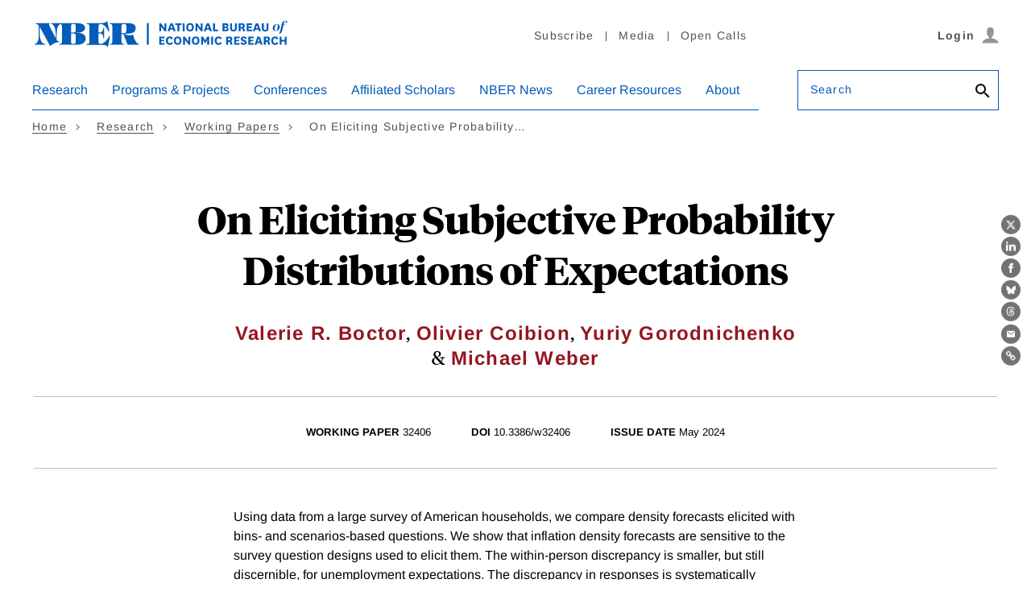

--- FILE ---
content_type: text/html; charset=UTF-8
request_url: https://www.nber.org/api/v1/auth/856178
body_size: -1088
content:
<div class="gate-band">
  <div class="gate-band__inner">
        <div class="gate-band__links">
                    <a href="https://www.nber.org/system/files/working_papers/w32406/w32406.pdf" class="btn btn--primary btn--black" aria-label="Download the PDF for On Eliciting Subjective Probability Distributions of Expectations">Download a PDF</a>
          </div>
          <a href="/subscribe">Information on access</a>
      </div>
</div>
